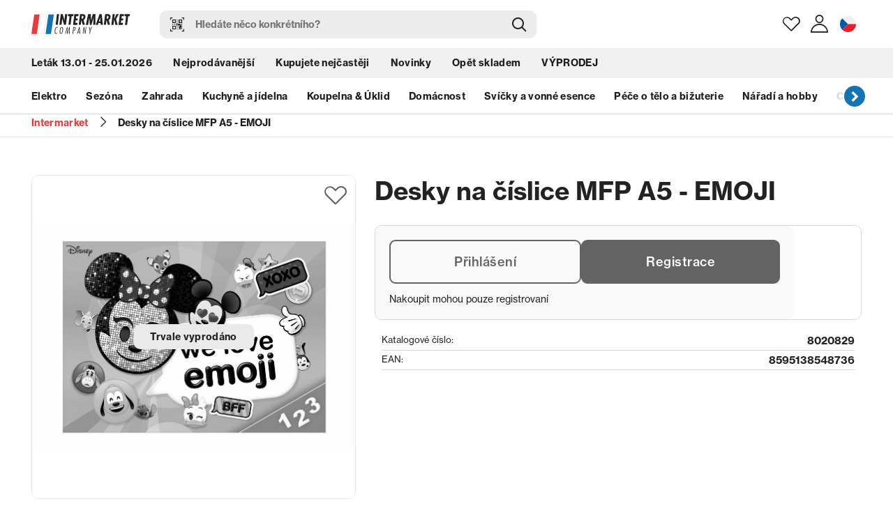

--- FILE ---
content_type: text/html; charset=utf-8
request_url: https://www.itmco.cz/cs/vyprodano/desky-na-cislice-mfp-a5-emoji
body_size: 13157
content:




<!DOCTYPE html>
<html>
<head>

    <meta charset="utf-8" />
    <meta name="viewport" content="width=device-width, initial-scale=1.0, viewport-fit=cover">
    <meta name="robots" content="index, follow" />

    <meta content="Desky na číslice MFP A5 - EMOJI" name="og:title" />
<meta content="/getmedia/246709d4-fb0e-46ee-a558-8d97f7e5914e/open-graph.jpg.aspx?width=1200&amp;height=630&amp;ext=.jpg" name="og:image" />

    <script>
        var dataLayer = window.dataLayer || [];
    </script>
    <title>Desky na č&#237;slice MFP A5 - EMOJI</title>

    <script>
        var webp = new Image(); webp.onerror = function () { document.getElementsByTagName('html')[0].classList.add('no-webp'); }; webp.onload = function () { document.getElementsByTagName('html')[0].classList.add('webp'); }; webp.src = '[data-uri]';
    </script>

    <!-- Google Tag Manager -->
<script>(function(w,d,s,l,i){w[l]=w[l]||[];w[l].push({'gtm.start':
new Date().getTime(),event:'gtm.js'});var f=d.getElementsByTagName(s)[0],
j=d.createElement(s),dl=l!='dataLayer'?'&l='+l:'';j.async=true;j.src=
'https://www.googletagmanager.com/gtm.js?id='+i+dl;f.parentNode.insertBefore(j,f);
})(window,document,'script','dataLayer','GTM-P6XR5H2');</script>
<!-- End Google Tag Manager -->

<script src="https://widget.cxgenie.ai/widget.js" data-aid="befa8097-057c-4f50-95c2-6fb2ebecd4cf" data-lang="vi"></script>


    <link href="/Intermarket/media/system/css/main?v=4KWFRTfwxkMIO_pCx8QKR8zQkz3-n8aQ742QfvjzK1c1" rel="stylesheet"/>


        <link rel="preconnect" href="https://use.typekit.net">
        <link rel="stylesheet" href="https://use.typekit.net/spq0gfj.css">

    <link rel="preload" href="/Intermarket/media/system/css/fonts/icomoon.woff2?rvmqe7" as="font" crossorigin="anonymous">
</head>
<body class=" CSCZ" data-locale="cs-CZ" data-culture="cs-CZ" data-culturePrefix="cs" data-user="65">
    <!-- Google Tag Manager (noscript) -->
<noscript><iframe src="https://www.googletagmanager.com/ns.html?id=GTM-P6XR5H2"
height="0" width="0" style="display:none;visibility:hidden"></iframe></noscript>
<!-- End Google Tag Manager (noscript) -->

    
    <div id="fb-root"></div>

    
    <div id="fb-customer-chat" class="fb-customerchat">
    </div>

    <script>
        var chatbox = document.getElementById('fb-customer-chat');
        chatbox.setAttribute("page_id", "1642076672772568");
        chatbox.setAttribute("attribution", "biz_inbox");
    </script>

    
    <script>
        window.fbAsyncInit = function () {
            FB.init(

                { xfbml: true, version: 'v13.0' }
            );
        };

        (function (d, s, id) { var js, fjs = d.getElementsByTagName(s)[0]; if (d.getElementById(id)) return; js = d.createElement(s); js.id = id; js.src = 'https://connect.facebook.net/cs_CZ/sdk/xfbml.customerchat.js'; fjs.parentNode.insertBefore(js, fjs); }
            (document, 'script', 'facebook-jssdk'));
    </script>

    

    




<header>
    <div class="header">
        <div class="pux-container">
            <div class="header-top" data-header-top>
                <div class="header-hamburger">
                    <div class="open-menu">
                        <span></span>
                    </div>
                </div>
                <div class="header-logo">
                    <a href="/cs">
                        <img src="/Intermarket/media/system/img/header-logo.svg" alt="Intermarket logo" class="header-logo-full">
                    </a>
                </div>
                <div class="header-search-wrapper">
                    <div class="header-search search-panel" data-search="quick-search" data-search-url="/cs-CZ/small-search">
                        <div class="header-search-input-container">
                            <button class="header-search-scan" data-search-qrcode></button>
                            <a class="header-search-btn search-panel-btn" href="/cs/advanced-search" data-search-submit></a>
                            <input type="search" class="search-panel-input" placeholder="Hled&#225;te něco konkr&#233;tn&#237;ho?" data-search-input />
                        </div>
                        <div class="header-search-results" data-search-results>
                            <div class="pux-container">
                                <div class="window-close"></div>
                                <div class="header-search-results-inner product-list">

                                </div>
                            </div>
                        </div>
                    </div>
                </div>
                <div class="header-tools">
                    <div class="header-search-trigger">
                        <a class="header-search-trigger-openner"></a>
                    </div>
                    <div class="header-favourite">
                        <a href="/cs/oblibene" class="header-tool-openner"></a>
                        
                        <div class="d-none">
                            <div id="favourite-window-inner">
<h3>Drogerie.Header.FavouriteProducts</h3>

<input type="hidden" id="favourite-skuids" value="[]">
    <strong>Intermarket.Favourite.HeaderEmpty</strong>

                            </div>
                        </div>
                    </div>

                    <div class="header-user">
                        <div class="header-user-sign-in header-user-item header-account " data-open="window-account">
                                <a class="header-tool-openner"></a>
                                <div class="header-window" id="window-account">
                                    <div class="header-window-close"></div>
                                    <div class="header-window-inner">
                                        
<div id="login-form-header">
    

<div class="login-form-container">
    <div class="login-form">
<form action="/cs/uzivatelsky-ucet/prihlaseni" data-ajaxvalidate="True" method="post"><input name="__RequestVerificationToken" type="hidden" value="ZKIBQM4nJDgj9wG9g8H7ytU785Z7ZAeI1lgUrFPp-CU7xab24XrxhZGLUWguCaW350pcV9zddhqHuuAHJXQs01uep377G3H7M7_4DY0nIcU1" /><input id="returnUrl" name="returnUrl" type="hidden" value="/cs/vyprodano/desky-na-cislice-mfp-a5-emoji" />            <div class="login-form-message error-label">
            </div>
            <div class="login-form-item login-name">
                <label class="required" for="Username">E-mail</label>
                <input class="login-form-item-input text-box single-line" data-val="true" data-val-maxlength="Pux.Login.Validation.MaxLenght" data-val-maxlength-max="100" data-val-required="Zadejte svůj e-mail" id="Username" name="Username" type="text" value="" />
                <span class="field-validation-valid error-label" data-valmsg-for="Username" data-valmsg-replace="true"></span>
            </div>
            <div class="login-form-item login-password">
                <label class="required" for="Password">Heslo</label>
                <input class="login-form-item-input text-box single-line password" data-val="true" data-val-maxlength="Pux.Login.Validation.MaxLenght" data-val-maxlength-max="100" id="Password" name="Password" type="password" />
                <span class="field-validation-valid error-label" data-valmsg-for="Password" data-valmsg-replace="true"></span>
            </div>
            <div class="login-form-options">
                <div class="login-form-option login-form-stay-signedin checkbox">
                    <input data-val="true" data-val-required="The Pux.Login.RememberMe field is required." id="stay-signed-header" name="StaySignedIn" type="checkbox" value="true" /><input name="StaySignedIn" type="hidden" value="false" />
                    <label for="stay-signed-header">Pux.Login.RememberMe</label>
                </div>
                <div class="login-form-option">
                    <a class="logon-password-retrieval-link" data-ajax="true" data-ajax-begin="pux.account.loginLoader(&#39;header&#39;)" data-ajax-complete="pux.account.retrievePassword(&#39;header&#39;)" data-ajax-mode="replace" data-ajax-update="#retrieve-password-container-header" href="/cs/uzivatelsky-ucet/zapomenute-heslo?usage=header">Zapomenut&#233; heslo?</a>
                </div>
            </div>
            <div class="login-form-btns">
                <input type="submit" value="Přihl&#225;sit se" class="btn btn-primary btn-login" />
                <hr />
                <a href="/cs/uzivatelsky-ucet/registrace" class="btn btn-default">Pux.Login.SignUp</a>
            </div>
</form>    </div>
    <div class="login-form-retrieve-password" id="retrieve-password-container-header"></div>
    <div class="login-social">
        <label>Přihl&#225;sit pomoc&#237;</label>
        
<form action="/RequestSignIn" method="post"><input name="__RequestVerificationToken" type="hidden" value="d9Wt5Dyr2CMm3_tgz_yoEioJWYgiSj7Y99r0JvC33-hpUDd7U5z24eB9LOV8GU6zgGGg2DyFUUHpGEkmap_UKkErcwF8-DKSqn0xSil8M0c1" />                <button type="submit" class="link-facebook btn btn-primary"
                        id="Facebook"
                        name="provider"
                        value="Facebook">
                    Facebook
                </button>
</form>

        
<form action="/RequestSignIn" method="post"><input name="__RequestVerificationToken" type="hidden" value="ujp0kM586sAp8YpbvuynZICf6v1evx16Dvsdp8HQCoWpVMQZ-ubt4WaJNaKgNfOCLHMilIM-G5KBCp9Iji27P4mYsi8rhxWw8jmMA53mPPI1" />                <button type="submit" class="link-google btn btn-primary"
                        id="Google"
                        name="provider"
                        value="Google">
                    Google
                </button>
</form>

    </div>
    <div class="text-center">
        <span><a href="/cs/uzivatelsky-ucet/registrace">Registrace</a></span> /
        <span><a href="/cs/uzivatelsky-ucet/aktivovat-ucet">Aktivovat &#250;čet</a></span>
    </div>
</div>
</div>

                                    </div>
                                </div>
                        </div>
                    </div>
                    <div class="header-language">
                        <a data-toggle="modal" data-target="#language-selector" class="language-current-item lang-item lang-cz"></a>
                    </div>
                </div>
            </div>
        </div>

        <nav class="header-menu">
            <div class="header-menu-inner">
                <div class="header-top-links" data-trigger-close-megamenu-window>
                    <div class="pux-container">


    <ul>
        <li>
                <a href="/cs/letak-13-01-25-01-2026" class="">Let&#225;k 13.01 - 25.01.2026</a>

        </li>
        <li>
                <a href="/cs/nejprodavanejsi" class="">Nejprod&#225;vanějš&#237;</a>

        </li>
        <li>
                <a href="/cs/kupujete-nejcasteji" class="">Kupujete nejčastěji</a>

        </li>
        <li>
                <a href="/cs/novinky" class="">Novinky</a>

        </li>
        <li>
                <a href="/cs/opet-skladem" class="">Opět skladem</a>

        </li>
        <li>
                <a href="/cs/vyprodej" class="">V&#221;PRODEJ</a>

        </li>
    </ul>

                    </div>
                </div>

                <div class="pux-container">
                    <div class="header-megamenu-links" data-megamenu-slider>


    <ul>
            <li data-megamenu-link="/Elektro" data-has-submenu>
                    <a href="/cs/elektro" class="">Elektro</a>
            </li>
            <li data-megamenu-link="/Sezona" data-has-submenu>
                    <a href="/cs/sezona" class="">Sez&#243;na</a>
            </li>
            <li data-megamenu-link="/Zahrada-1" data-has-submenu>
                    <a href="/cs/zahrada-1" class="">Zahrada</a>
            </li>
            <li data-megamenu-link="/Kuchyne-a-jidelna" data-has-submenu>
                    <a href="/cs/kuchyne-a-jidelna" class="">Kuchyně a j&#237;delna</a>
            </li>
            <li data-megamenu-link="/Koupelna-Uklid" data-has-submenu>
                    <a href="/cs/koupelna-uklid" class="">Koupelna &amp; &#218;klid</a>
            </li>
            <li data-megamenu-link="/Domacnost" data-has-submenu>
                    <a href="/cs/domacnost" class="">Dom&#225;cnost</a>
            </li>
            <li data-megamenu-link="/Svicky-a-vonne-esence" data-has-submenu>
                    <a href="/cs/svicky-a-vonne-esence" class="">Sv&#237;čky a vonn&#233; esence</a>
            </li>
            <li data-megamenu-link="/Pece-o-telo-a-bizuterie" data-has-submenu>
                    <a href="/cs/pece-o-telo-a-bizuterie" class="">P&#233;če o tělo a bižuterie</a>
            </li>
            <li data-megamenu-link="/Naradi-a-hobby" data-has-submenu>
                    <a href="/cs/naradi-a-hobby" class="">N&#225;řad&#237; a hobby</a>
            </li>
            <li data-megamenu-link="/Chovatelske-potreby-1" data-has-submenu>
                    <a href="/cs/chovatelske-potreby-1" class="">Chovatelsk&#233; potřeby</a>
            </li>
            <li data-megamenu-link="/Darkove-predmety-1" data-has-submenu>
                    <a href="/cs/darkove-predmety-1" class="">D&#225;rkov&#233; předměty</a>
            </li>
            <li data-megamenu-link="/Skolni-a-kancelarske-potreby-1" data-has-submenu>
                    <a href="/cs/skolni-a-kancelarske-potreby-1" class="">Školn&#237; a kancel&#225;řsk&#233; potřeby</a>
            </li>
            <li data-megamenu-link="/Hracky-1" data-has-submenu>
                    <a href="/cs/hracky-1" class="">Hračky</a>
            </li>
    </ul>

                    </div>
                </div>

                <div class="header-megamenu-wrapper" data-megamenu-windows-container>




                        <div class="submenu-wrapper" data-megamenu-window="/Elektro">
                            <ul>
                                        <li class="" >
                                            <a href="/cs/elektro/audio-video-a-foto">Audio, video a foto</a>
                                        </li>
                                        <li class="" >
                                            <a href="/cs/elektro/hdmi-kabely">HDMI kabely</a>
                                        </li>
                                        <li class="" >
                                            <a href="/cs/elektro/mobily-a-tablety">Mobily a tablety</a>
                                        </li>
                                        <li class="" >
                                            <a href="/cs/elektro/mysi">Myši</a>
                                        </li>
                                        <li class="" >
                                            <a href="/cs/elektro/na-obleceni-a-obuvi">Na oblečen&#237; a obuvi</a>
                                        </li>
                                        <li class="" >
                                            <a href="/cs/elektro/osvetleni">Osvětlen&#237;</a>
                                        </li>
                                        <li class="" >
                                            <a href="/cs/elektro/pro-auta">Pro auta</a>
                                        </li>
                                        <li class="" >
                                            <a href="/cs/elektro/sitove-kabely">S&#237;ťov&#233; kabely</a>
                                        </li>
                                        <li class="" >
                                            <a href="/cs/elektro/usb-hub">USB hub</a>
                                        </li>
                            </ul>
                        </div>
                        <div class="submenu-wrapper" data-megamenu-window="/Sezona">
                            <ul>
                                        <li class="" >
                                            <a href="/cs/sezona/halloween">Halloween</a>
                                        </li>
                                        <li class="" >
                                            <a href="/cs/sezona/kalendare">Kalend&#225;ře</a>
                                        </li>
                                        <li class="" >
                                            <a href="/cs/sezona/leto">L&#233;to</a>
                                        </li>
                                        <li class="" >
                                            <a href="/cs/sezona/mikulas">Mikul&#225;š</a>
                                        </li>
                                        <li class="" >
                                            <a href="/cs/sezona/podzim">Podzim</a>
                                        </li>
                                        <li class="" >
                                            <a href="/cs/sezona/vanoce">V&#225;noce</a>
                                        </li>
                                        <li class="" >
                                            <a href="/cs/sezona/velikonoce">Velikonoce</a>
                                        </li>
                                        <li class="" >
                                            <a href="/cs/sezona/zima">Zima</a>
                                        </li>
                            </ul>
                        </div>
                        <div class="submenu-wrapper" data-megamenu-window="/VYPRODEJ">
                            <ul>
                                        <li class="" >
                                            <a href="/cs/vyprodej/bizuterie">Bižuterie</a>
                                        </li>
                                        <li class="" >
                                            <a href="/cs/vyprodej/domacnost">Dom&#225;cnost</a>
                                        </li>
                                        <li class="" >
                                            <a href="/cs/vyprodej/hracky">Hračky</a>
                                        </li>
                                        <li class="" >
                                            <a href="/cs/vyprodej/kalendare">Kalend&#225;ře</a>
                                        </li>
                                        <li class="" >
                                            <a href="/cs/vyprodej/na-snih">Na sn&#237;h</a>
                                        </li>
                                        <li class="" >
                                            <a href="/cs/vyprodej/skolni-a-kancelarske-potreby">Školn&#237; a kancel&#225;řsk&#233; potřeby</a>
                                        </li>
                                        <li class="" >
                                            <a href="/cs/vyprodej/vanocni-zbozi">V&#225;noce</a>
                                        </li>
                                        <li class="" >
                                            <a href="/cs/vyprodej/velikonoce">Velikonoce</a>
                                        </li>
                                        <li class="" >
                                            <a href="/cs/vyprodej/vlasove-a-kosmeticke-pomucky">Vlasov&#233; a kosmetick&#233; pomůcky</a>
                                        </li>
                                        <li class="" >
                                            <a href="/cs/vyprodej/zahrada">Zahrada</a>
                                        </li>
                            </ul>
                        </div>
                        <div class="submenu-wrapper" data-megamenu-window="/Zahrada-1">
                            <ul>
                                        <li class="" >
                                            <a href="/cs/zahrada-1/dekoracni-predmety">Dekoračn&#237; předměty</a>
                                        </li>
                                        <li class="" >
                                            <a href="/cs/zahrada-1/kvetinace-a-truhliky">Květin&#225;če a truhl&#237;ky</a>
                                        </li>
                                        <li class="" >
                                            <a href="/cs/zahrada-1/substraty-a-hnojiva">Substr&#225;ty a hnojiva</a>
                                        </li>
                                        <li class="" >
                                            <a href="/cs/zahrada-1/zahradni-nacini">Zahradn&#237; n&#225;čin&#237;</a>
                                        </li>
                            </ul>
                        </div>
                        <div class="submenu-wrapper" data-megamenu-window="/Kuchyne-a-jidelna">
                            <ul>
                                        <li class="" >
                                            <a href="/cs/kuchyne-a-jidelna/ochrana-pred-horkem">Kuchyňsk&#253; textil</a>
                                        </li>
                                        <li class="" >
                                            <a href="/cs/kuchyne-a-jidelna/peceni">Pečen&#237;</a>
                                        </li>
                                        <li class="" >
                                            <a href="/cs/kuchyne-a-jidelna/priprava">Př&#237;prava</a>
                                        </li>
                                        <li class="" >
                                            <a href="/cs/kuchyne-a-jidelna/skladovani-a-baleni-potravin">Skladov&#225;n&#237; a balen&#237; potravin</a>
                                        </li>
                                        <li class="" >
                                            <a href="/cs/kuchyne-a-jidelna/stolovani">Stolov&#225;n&#237;</a>
                                        </li>
                                        <li class="" >
                                            <a href="/cs/kuchyne-a-jidelna/uklid-a-organizace-kuchyne">&#218;klid a organizace kuchyně</a>
                                        </li>
                                        <li class="" >
                                            <a href="/cs/kuchyne-a-jidelna/vareni">Vařen&#237;</a>
                                        </li>
                            </ul>
                        </div>
                        <div class="submenu-wrapper" data-megamenu-window="/Koupelna-Uklid">
                            <ul>
                                        <li class="" >
                                            <a href="/cs/koupelna-uklid/koupelna">Koupelna</a>
                                        </li>
                                        <li class="" >
                                            <a href="/cs/koupelna-uklid/toaleta">Toaleta</a>
                                        </li>
                                        <li class="" >
                                            <a href="/cs/koupelna-uklid/uklid">&#218;klid</a>
                                        </li>
                            </ul>
                        </div>
                        <div class="submenu-wrapper" data-megamenu-window="/Domacnost">
                            <ul>
                                        <li class="" >
                                            <a href="/cs/domacnost/doplnky-k-obuvi">Doplňky k obuvi</a>
                                        </li>
                                        <li class="" >
                                            <a href="/cs/domacnost/do-deste">Do deště</a>
                                        </li>
                                        <li class="" >
                                            <a href="/cs/domacnost/doplnky-k-tabakovym-vyrobkum">Doplňky k tab&#225;kov&#253;m v&#253;robkům</a>
                                        </li>
                                        <li class="" >
                                            <a href="/cs/domacnost/doplnky-k-telefonum">Doplňky k telefonům</a>
                                        </li>
                                        <li class="" >
                                            <a href="/cs/domacnost/doplnky-pro-auta">Doplňky pro auta</a>
                                        </li>
                                        <li class="" >
                                            <a href="/cs/domacnost/doplnky-pro-kola">Doplňky pro kola</a>
                                        </li>
                                        <li class="" >
                                            <a href="/cs/domacnost/drobna-elektronika-a-prislusenstvi">Drobn&#225; elektronika a př&#237;slušenstv&#237;</a>
                                        </li>
                                        <li class="" >
                                            <a href="/cs/domacnost/galanterie">Galanterie</a>
                                        </li>
                                        <li class="" >
                                            <a href="/cs/domacnost/interierove-doplnky">Interi&#233;rov&#233; doplňky</a>
                                        </li>
                                        <li class="" >
                                            <a href="/cs/domacnost/na-pradlo">Na pr&#225;dlo</a>
                                        </li>
                                        <li class="" >
                                            <a href="/cs/domacnost/organizace-domacnosti">Organizace dom&#225;cnosti</a>
                                        </li>
                                        <li class="" >
                                            <a href="/cs/domacnost/plyn-benzin-a-zapalovace">Plyn, benz&#237;n a zapalovače</a>
                                        </li>
                                        <li class="" >
                                            <a href="/cs/domacnost/proti-hmyzu-a-skudcum">Proti hmyzu a škůdcům</a>
                                        </li>
                                        <li class="" >
                                            <a href="/cs/domacnost/reflexni-predmety">Reflexn&#237; předměty</a>
                                        </li>
                                        <li class="" >
                                            <a href="/cs/domacnost/tasky-a-penezenky">Tašky a peněženky</a>
                                        </li>
                                        <li class="" >
                                            <a href="/cs/domacnost/teplomery">Teploměry</a>
                                        </li>
                                        <li class="" >
                                            <a href="/cs/domacnost/vse-pro-oslavy">Vše pro oslavy</a>
                                        </li>
                                        <li class="" >
                                            <a href="/cs/domacnost/zamky">Z&#225;mky</a>
                                        </li>
                                        <li class="" >
                                            <a href="/cs/domacnost/zvlhcovace">Zvlhčovače</a>
                                        </li>
                            </ul>
                        </div>
                        <div class="submenu-wrapper" data-megamenu-window="/Svicky-a-vonne-esence">
                            <ul>
                                        <li class="" >
                                            <a href="/cs/svicky-a-vonne-esence/aroma-lampy-vonne-oleje-a-vosky">Aroma lampy, vonn&#233; oleje a vosky</a>
                                        </li>
                                        <li class="" >
                                            <a href="/cs/svicky-a-vonne-esence/aromadifuzer">Aromadifuz&#233;r</a>
                                        </li>
                                        <li class="" >
                                            <a href="/cs/svicky-a-vonne-esence/svicny-a-stojany-na-svicky">Sv&#237;cny a stojany na sv&#237;čky</a>
                                        </li>
                                        <li class="" >
                                            <a href="/cs/svicky-a-vonne-esence/svicky-cajove">Sv&#237;čky čajov&#233;</a>
                                        </li>
                                        <li class="" >
                                            <a href="/cs/svicky-a-vonne-esence/svicky-dekorativni">Sv&#237;čky dekorativn&#237;</a>
                                        </li>
                                        <li class="" >
                                            <a href="/cs/svicky-a-vonne-esence/svicky-hrbitovni">Sv&#237;čky hřbitovn&#237;</a>
                                        </li>
                                        <li class="" >
                                            <a href="/cs/svicky-a-vonne-esence/svicky-na-baterky">Sv&#237;čky na baterky</a>
                                        </li>
                                        <li class="" >
                                            <a href="/cs/svicky-a-vonne-esence/svicky-narozeninove">Sv&#237;čky narozeninov&#233;</a>
                                        </li>
                                        <li class="" >
                                            <a href="/cs/svicky-a-vonne-esence/svicky-vanocni">Sv&#237;čky v&#225;nočn&#237;</a>
                                        </li>
                                        <li class="" >
                                            <a href="/cs/svicky-a-vonne-esence/svicky-ve-skle">Sv&#237;čky ve skle</a>
                                        </li>
                                        <li class="" >
                                            <a href="/cs/svicky-a-vonne-esence/vonne-sacky">Vonn&#233; s&#225;čky</a>
                                        </li>
                                        <li class="" >
                                            <a href="/cs/svicky-a-vonne-esence/vonne-tycinky">Vonn&#233; tyčinky</a>
                                        </li>
                            </ul>
                        </div>
                        <div class="submenu-wrapper" data-megamenu-window="/Pece-o-telo-a-bizuterie">
                            <ul>
                                        <li class="" >
                                            <a href="/cs/pece-o-telo-a-bizuterie/antigenni-testy">Antigenn&#237; testy</a>
                                        </li>
                                        <li class="" >
                                            <a href="/cs/pece-o-telo-a-bizuterie/bandaze-stahovaci-pasy">Band&#225;že, stahovac&#237; p&#225;sy</a>
                                        </li>
                                        <li class="" >
                                            <a href="/cs/pece-o-telo-a-bizuterie/bizuterie">Bižuterie</a>
                                        </li>
                                        <li class="" >
                                            <a href="/cs/pece-o-telo-a-bizuterie/dekorativni-kosmetika">Dekorativn&#237; kosmetika</a>
                                        </li>
                                        <li class="" >
                                            <a href="/cs/pece-o-telo-a-bizuterie/dezinfekce">Dezinfekce</a>
                                        </li>
                                        <li class="" >
                                            <a href="/cs/pece-o-telo-a-bizuterie/chirurgicke-rukavice">Chirurgick&#233; rukavice</a>
                                        </li>
                                        <li class="" >
                                            <a href="/cs/pece-o-telo-a-bizuterie/kosmeticke-pomucky">Kosmetick&#233; pomůcky</a>
                                        </li>
                                        <li class="" >
                                            <a href="/cs/pece-o-telo-a-bizuterie/masti-gely-bylinne-roztoky">Masti, gely, bylinn&#233; roztoky</a>
                                        </li>
                                        <li class="" >
                                            <a href="/cs/pece-o-telo-a-bizuterie/naplasti">N&#225;plasti</a>
                                        </li>
                                        <li class="" >
                                            <a href="/cs/pece-o-telo-a-bizuterie/organizace-kosmetiky-a-sperku">Organizace kosmetiky a šperků</a>
                                        </li>
                                        <li class="" >
                                            <a href="/cs/pece-o-telo-a-bizuterie/organizace-leku">Organizace l&#233;ků</a>
                                        </li>
                                        <li class="" >
                                            <a href="/cs/pece-o-telo-a-bizuterie/osobni-hygiena">Osobn&#237; hygiena</a>
                                        </li>
                                        <li class="" >
                                            <a href="/cs/pece-o-telo-a-bizuterie/osobni-vahy">Osobn&#237; v&#225;hy</a>
                                        </li>
                                        <li class="" >
                                            <a href="/cs/pece-o-telo-a-bizuterie/ostatni-pece-o-telo">Ostatn&#237; p&#233;če o tělo</a>
                                        </li>
                                        <li class="" >
                                            <a href="/cs/pece-o-telo-a-bizuterie/respirator">Respir&#225;tor</a>
                                        </li>
                                        <li class="" >
                                            <a href="/cs/pece-o-telo-a-bizuterie/vlasove-doplnky">Vlasov&#233; doplňky</a>
                                        </li>
                            </ul>
                        </div>
                        <div class="submenu-wrapper" data-megamenu-window="/Naradi-a-hobby">
                            <ul>
                                        <li class="" >
                                            <a href="/cs/naradi-a-hobby/hobby">Hobby</a>
                                        </li>
                                        <li class="" >
                                            <a href="/cs/naradi-a-hobby/naradi">N&#225;řad&#237;</a>
                                        </li>
                                        <li class="" >
                                            <a href="/cs/naradi-a-hobby/organizace-dilny">Organizace d&#237;lny</a>
                                        </li>
                            </ul>
                        </div>
                        <div class="submenu-wrapper" data-megamenu-window="/Chovatelske-potreby-1">
                            <ul>
                                        <li class="" >
                                            <a href="/cs/chovatelske-potreby-1/hracky-pro-zviratka">Hračky pro mazl&#237;čky</a>
                                        </li>
                                        <li class="" >
                                            <a href="/cs/chovatelske-potreby-1/misky-pro-zviratka">Misky pro mazl&#237;čky</a>
                                        </li>
                                        <li class="" >
                                            <a href="/cs/chovatelske-potreby-1/nahubky">N&#225;hubky</a>
                                        </li>
                                        <li class="" >
                                            <a href="/cs/chovatelske-potreby-1/oblecky-pro-zviratka">Oblečky pro mazl&#237;čky</a>
                                        </li>
                                        <li class="" >
                                            <a href="/cs/chovatelske-potreby-1/ostatni">P&#233;če a doplňkov&#233; zbož&#237;</a>
                                        </li>
                                        <li class="" >
                                            <a href="/cs/chovatelske-potreby-1/voditka-a-obojky">Vod&#237;tka a obojky</a>
                                        </li>
                            </ul>
                        </div>
                        <div class="submenu-wrapper" data-megamenu-window="/Darkove-predmety-1">
                            <ul>
                                        <li class="" >
                                            <a href="/cs/darkove-predmety-1/balici-papiry-a-celofan">Bal&#237;c&#237; pap&#237;ry a celof&#225;n</a>
                                        </li>
                                        <li class="" >
                                            <a href="/cs/darkove-predmety-1/darkove-krabicky">D&#225;rkov&#233; krabičky</a>
                                        </li>
                                        <li class="" >
                                            <a href="/cs/darkove-predmety-1/darkove-stuhy">D&#225;rkov&#233; stuhy a mašle</a>
                                        </li>
                                        <li class="" >
                                            <a href="/cs/darkove-predmety-1/darkove-tasky">D&#225;rkov&#233; tašky</a>
                                        </li>
                                        <li class="" >
                                            <a href="/cs/darkove-predmety-1/darkove-tasky-na-alkohol">D&#225;rkov&#233; tašky na l&#225;hve</a>
                                        </li>
                                        <li class="" >
                                            <a href="/cs/darkove-predmety-1/prani-pohledy-a-obalky">Př&#225;n&#237;, pohledy a ob&#225;lky</a>
                                        </li>
                            </ul>
                        </div>
                        <div class="submenu-wrapper" data-megamenu-window="/Skolni-a-kancelarske-potreby-1">
                            <ul>
                                        <li class="" >
                                            <a href="/cs/skolni-a-kancelarske-potreby-1/aktovky-a-prislusenstvi">Aktovky a př&#237;slušenstv&#237;</a>
                                        </li>
                                        <li class="" >
                                            <a href="/cs/skolni-a-kancelarske-potreby-1/blocky-a-zalozky">Bločky a z&#225;ložky</a>
                                        </li>
                                        <li class="" >
                                            <a href="/cs/skolni-a-kancelarske-potreby-1/cteci-bryle-a-pouzdra">Čtec&#237; br&#253;le a pouzdra</a>
                                        </li>
                                        <li class="" >
                                            <a href="/cs/skolni-a-kancelarske-potreby-1/derovacky-a-sesivacky">Děrovačky a seš&#237;vačky</a>
                                        </li>
                                        <li class="" >
                                            <a href="/cs/skolni-a-kancelarske-potreby-1/desky-a-obaly-na-sesity">Desky a obaly na sešity</a>
                                        </li>
                                        <li class="" >
                                            <a href="/cs/skolni-a-kancelarske-potreby-1/kufriky">Kufř&#237;ky</a>
                                        </li>
                                        <li class="" >
                                            <a href="/cs/skolni-a-kancelarske-potreby-1/drobne-kancelarske-potreby">Drobn&#233; kancel&#225;řsk&#233; potřeby</a>
                                        </li>
                                        <li class="" >
                                            <a href="/cs/skolni-a-kancelarske-potreby-1/etiketovaci-kleste-stitky-termokotouce">Etiketovac&#237; kleště, št&#237;tky, termokotouče</a>
                                        </li>
                                        <li class="" >
                                            <a href="/cs/skolni-a-kancelarske-potreby-1/fixy-a-zvyraznovace">Fixy a zv&#253;razňovače</a>
                                        </li>
                                        <li class="" >
                                            <a href="/cs/skolni-a-kancelarske-potreby-1/kalkulacky">Kalkulačky</a>
                                        </li>
                                        <li class="" >
                                            <a href="/cs/skolni-a-kancelarske-potreby-1/kridy">Kř&#237;dy</a>
                                        </li>
                                        <li class="" >
                                            <a href="/cs/skolni-a-kancelarske-potreby-1/lepidla-a-lepici-pasky">Lepidla a lep&#237;c&#237; p&#225;sky</a>
                                        </li>
                                        <li class="" >
                                            <a href="/cs/skolni-a-kancelarske-potreby-1/lupy">Lupy</a>
                                        </li>
                                        <li class="" >
                                            <a href="/cs/skolni-a-kancelarske-potreby-1/mazaci-a-korekcni-pomucky">Mazac&#237; a korekčn&#237; pomůcky</a>
                                        </li>
                                        <li class="" >
                                            <a href="/cs/skolni-a-kancelarske-potreby-1/nuzky-a-orezavatka">Nůžky a ořez&#225;v&#225;tka</a>
                                        </li>
                                        <li class="" >
                                            <a href="/cs/skolni-a-kancelarske-potreby-1/omalovanky">Omalov&#225;nky</a>
                                        </li>
                                        <li class="" >
                                            <a href="/cs/skolni-a-kancelarske-potreby-1/papirovy-program">Pap&#237;rov&#253; program</a>
                                        </li>
                                        <li class="" >
                                            <a href="/cs/skolni-a-kancelarske-potreby-1/pastelky-voskovky-tuzky">Pastelky, voskovky, tužky</a>
                                        </li>
                                        <li class="" >
                                            <a href="/cs/skolni-a-kancelarske-potreby-1/penaly-a-stojany">Pen&#225;ly a stojany</a>
                                        </li>
                                        <li class="" >
                                            <a href="/cs/skolni-a-kancelarske-potreby-1/pouzdra-folie-poradace">Pouzdra, folie, pořadače</a>
                                        </li>
                                        <li class="" >
                                            <a href="/cs/skolni-a-kancelarske-potreby-1/pravitka-a-kruzitka">Prav&#237;tka a kruž&#237;tka</a>
                                        </li>
                                        <li class="" >
                                            <a href="/cs/skolni-a-kancelarske-potreby-1/propisky-a-popisovace">Propisky a popisovače</a>
                                        </li>
                                        <li class="" >
                                            <a href="/cs/skolni-a-kancelarske-potreby-1/prani-pohledy-a-obalky">Př&#225;n&#237;, pohledy a ob&#225;lky</a>
                                        </li>
                                        <li class="" >
                                            <a href="/cs/skolni-a-kancelarske-potreby-1/tvoreni">Tvořen&#237;</a>
                                        </li>
                                        <li class="" >
                                            <a href="/cs/skolni-a-kancelarske-potreby-1/ucebni-pomucky">Učebn&#237; pomůcky</a>
                                        </li>
                                        <li class="" >
                                            <a href="/cs/skolni-a-kancelarske-potreby-1/vodovky-tempery-stetce">Vodovky, tempery a př&#237;slušenstv&#237;</a>
                                        </li>
                            </ul>
                        </div>
                        <div class="submenu-wrapper" data-megamenu-window="/Hracky-1">
                            <ul>
                                        <li class="" >
                                            <a href="/cs/hracky-1/antistressove-pomucky">Antistresov&#233; hračky</a>
                                        </li>
                                        <li class="" >
                                            <a href="/cs/hracky-1/bublifuky">Bublifuky</a>
                                        </li>
                                        <li class="" >
                                            <a href="/cs/hracky-1/detske-dekorace">Dětsk&#233; dekorace</a>
                                        </li>
                                        <li class="" >
                                            <a href="/cs/hracky-1/dopravni-prostredky">Dopravn&#237; prostředky</a>
                                        </li>
                                        <li class="" >
                                            <a href="/cs/hracky-1/letajici-draci">Draci l&#233;tac&#237;</a>
                                        </li>
                                        <li class="" >
                                            <a href="/cs/hracky-1/pro-nejmensi">Hračky pro nejmenš&#237;</a>
                                        </li>
                                        <li class="" >
                                            <a href="/cs/hracky-1/spolecenske-a-edukacni">Hry</a>
                                        </li>
                                        <li class="" >
                                            <a href="/cs/hracky-1/hudebni-nastroje">Hudebn&#237; n&#225;stroje</a>
                                        </li>
                                        <li class="" >
                                            <a href="/cs/hracky-1/karty-a-hraci-kostky">Karty a hrac&#237; kostky</a>
                                        </li>
                                        <li class="" >
                                            <a href="/cs/hracky-1/kuchynky-sady-nadobi">Kuchyňky, sady n&#225;dob&#237;</a>
                                        </li>
                                        <li class="" >
                                            <a href="/cs/hracky-1/mice-a-balony">M&#237;če a bal&#243;ny</a>
                                        </li>
                                        <li class="" >
                                            <a href="/cs/hracky-1/na-piskoviste">Na p&#237;skoviště</a>
                                        </li>
                                        <li class="" >
                                            <a href="/cs/hracky-1/nafukovaci-balonky-a-prislusenstvi">Nafukovac&#237; bal&#243;nky a př&#237;slušenstv&#237;</a>
                                        </li>
                                        <li class="" >
                                            <a href="/cs/hracky-1/panenky">Panenky a př&#237;slušenstv&#237;</a>
                                        </li>
                                        <li class="" >
                                            <a href="/cs/hracky-1/pistole-mece-luky">Pistole, meče, luky</a>
                                        </li>
                                        <li class="" >
                                            <a href="/cs/hracky-1/kasicky">Pokladničky</a>
                                        </li>
                                        <li class="" >
                                            <a href="/cs/hracky-1/prislusenstvi">Př&#237;slušenstv&#237;</a>
                                        </li>
                                        <li class="" >
                                            <a href="/cs/hracky-1/sady-dle-povolani">Profese a n&#225;řad&#237;</a>
                                        </li>
                                        <li class="" >
                                            <a href="/cs/hracky-1/skladacky-a-puzzle">Roboti a figurky</a>
                                        </li>
                                        <li class="" >
                                            <a href="/cs/hracky-1/sport">Sport</a>
                                        </li>
                                        <li class="" >
                                            <a href="/cs/hracky-1/stavebnice">Stavebnice, skl&#225;dačky a puzzle</a>
                                        </li>
                                        <li class="" >
                                            <a href="/cs/hracky-1/sperky-a-kosmetika-1">Šperky a kosmetika</a>
                                        </li>
                                        <li class="" >
                                            <a href="/cs/hracky-1/tvoreni">Tvořivost</a>
                                        </li>
                                        <li class="" >
                                            <a href="/cs/hracky-1/vodni-pistole">Vodn&#237; pistole a vše k vodě</a>
                                        </li>
                                        <li class="" >
                                            <a href="/cs/hracky-1/zviratka">Zv&#237;ř&#225;tka</a>
                                        </li>
                            </ul>
                        </div>


                </div>
            </div>

            <div class="header-tools" data-header-tools>
                <div class="header-favourite">
                    <a href="/cs/oblibene" class="header-tool-openner"></a>
                </div>
                <div class="header-language">
                    <a data-toggle="modal" data-target="#language-selector" class="language-current-item lang-item lang-cz"></a>
                </div>
            </div>
        </nav>
    </div>
</header>
<div class="header-overlay" data-header-overlay></div>


<div class="header-spacing"></div>

<div class="modal fade language-selector-modal" id="language-selector" tabindex="-1" role="dialog" aria-hidden="true">
    <div class="modal-dialog modal-md">
        <div class="modal-content">
            <span class="close" data-dismiss="modal"></span>
            <h3>Zvolte jazyk</h3>
            <ul class="country-selector">
            <li class="country-selector-item">
                <a href="https://www.itmco.cz/cs/vyprodano/desky-na-cislice-mfp-a5-emoji?sc=1" class="country-selector-item-link lang-cz ">
                    Česky
                    <img src="/Intermarket/media/system/img/flags/cz.svg" alt="Česky" />
                </a>
            </li>
            <li class="country-selector-item">
                <a href="https://www.itmco.cz/vi/vyprodano/desky-na-cislice-mfp-a5-emoji?sc=1" class="country-selector-item-link lang-vn ">
                    Ti&#234;́ng Vi&#234;̣t
                    <img src="/Intermarket/media/system/img/flags/vn.svg" alt="Ti&#234;́ng Vi&#234;̣t" />
                </a>
            </li>
</ul>
        </div>
    </div>
</div>


<div class="modal fade qr-modal" id="qr-modal" tabindex="-1" role="dialog" aria-hidden="true">
    <div class="modal-dialog">
        <div class="modal-content">
            <span class="close" data-dismiss="modal"></span>
            <div id="qr-reader" data-error="Povolte pros&#237;m př&#237;stup k fotoapar&#225;tu"></div>
            <div data-scan-qr="no-results" class="error-message d-none">Intermarket.Search.NoResults</div>
            <button data-scan-qr="btn" class="btn btn-primary small-buton">Sn&#237;mač č&#225;rov&#253;ch k&#243;dů</button>
            <img style="display: none" id="image" />
        </div>
    </div>
</div>


    <!-- Main Content -->

    <main>
        


<script type="text/javascript">dataLayer.push({"event":"fireRemarketingTag","google_tag_params":{"ecomm_prodid":["7eace3a7-3b6a-49c2-a42b-0202c44dd97e"],"ecomm_pagetype":"product"}});</script>
<script>    dataLayer = window.dataLayer || [];    dataLayer.push({"event":"view_item","ecommerce":{"currency":"CZK","items":[{"item_name":"Desky na číslice MFP A5 - EMOJI","item_id":"7eace3a7-3b6a-49c2-a42b-0202c44dd97e","price":"58.00","quantity":"1"}]}});</script>

    <div class="breadcrumbs">
        <div class="pux-container">
            <div class="breadcrumbs-inner">
                    <div class="breadcrumbs-item">
                        <a href="/cs">Intermarket</a>
                    </div>
                    <span class="breadcrumbs-separator"></span>
                <div class="breadcrumbs-item breadcrumbs-item-last">
                    <span>Desky na číslice MFP A5 - EMOJI</span>
                </div>
            </div>
        </div>
    </div>


<div class="pux-container">
    <div class="product-detail" data-product-id="38344">
        <div class="product-detail-title page-title product-sold-out">
            
            <h1 class="h2">Desky na č&#237;slice MFP A5 - EMOJI</h1>
        </div>
        <div class="product-detail-image product-sold-out">
            <div class="product-detail-image-inner">
                <div class="product-labels">
                                                        </div>
                <a href="/getmedia/46fdbb61-13d1-4855-8ac3-6e4740f60ff5/8595138548736.jpg" data-fancybox="gallery" class="product-detail-description-picture">
                    <img src="/getmedia/46fdbb61-13d1-4855-8ac3-6e4740f60ff5/8595138548736.jpg" alt="Desky na č&#237;slice MFP A5 - EMOJI" />
                        <div class="permanently-sold-out-message">
                            <span>
                                Trvale vyprod&#225;no
                            </span>
                        </div>
                </a>
                <div class="btn-favourite document-tagger  " data-alias-path="/Vyprodano/Desky-na-cislice-MFP-A5-EMOJI">
                    <span class="btn-favourite-liked" title="Počet lid&#237;, kter&#253;m se tento produkt l&#237;b&#237;.">0</span>
                </div>
            </div>
        </div>


        <div class="product-detail-info product-sold-out">
            <div class="product-detail-info-layout type-register">
                <div class="product-detail-info-layout-left">
                    <div class="product-detail-info-ecommerce">
                            <div class="register-for-shopping">
                                <div class="register-for-shopping-buttons">
                                    <div class="register-for-shopping-button">
                                        <a class="btn btn-primary-outlined btn-login" href="/cs/uzivatelsky-ucet/prihlaseni">Přihl&#225;šen&#237;</a>
                                    </div>
                                    <div class="register-for-shopping-button">
                                        <a class="btn btn-primary" href="/cs/uzivatelsky-ucet/registrace">Registrace</a>
                                    </div>
                                </div>
                                <div class="register-for-shopping-title">Nakoupit mohou pouze registrovan&#237;</div>
                            </div>
                    </div>
                </div>

                <div class="product-detail-info-layout-right">
                    <div class="product-params-column">
                            <div class="product-params-item">
                                <div class="product-params-item-name">Katalogov&#233; č&#237;slo:</div>
                                <div class="product-params-item-value">8020829</div>
                            </div>
                                                    <div class="product-params-item">
                                <div class="product-params-item-name">EAN:</div>
                                <div class="product-params-item-value">8595138548736</div>
                            </div>
                                                                                                                    </div>
                </div>
            </div>
        </div>
        <div class="product-detail-bottom">
            
        </div>
    </div>

</div>

    </main>


    <!-- End of Main Content -->


<div class="newsletter">
    <div class="pux-container" id="newsletter-form">
        <div class="newsletter-inner">
            <div class="newsletter-text">
                <h3>Odeb&#237;rejte novinky do emailu</h3>
            </div>
            
<form action="/newsletter/subscribe" data-ajax="true" data-ajax-method="POST" data-ajax-mode="replace" data-ajax-success="newsletterReload" data-ajax-update="#newsletter-form" id="form0" method="post"><input name="__RequestVerificationToken" type="hidden" value="rR_-9280rTp9nJBVAZjAIQhnnUlh-XQbz4-VqASr8xpJWZMEM0QuUdZZ8c8YAgF7-6f6knjke26pNQv2H7_nc4wpIQ9X-baOaTpdR34ydeE1" />                <div class="newsletter-subscription-form">
                    <div class="newsletter-subscription-input">
                        <input class="text-box single-line" data-val="true" data-val-email="Zadejte platný e-mail" data-val-required="Pole je povinné" id="NewsletterEmail" name="NewsletterEmail" placeholder="Váš email" type="email" value="" />
                        <span class="field-validation-valid" data-valmsg-for="NewsletterEmail" data-valmsg-replace="true"></span>
                    </div>
                    <div class="newsletter-subscription-form-checkbox checkbox">
                        <input data-val="true" data-val-required="Pole je povinné" id="Agreement" name="Agreement" type="checkbox" value="true" /><input name="Agreement" type="hidden" value="false" />
                        <label class="checkbox-label" for="Agreement">Souhlas&#237;m s <a href="https://www.itmco.cz/cs/ochrana-osobnich-udaju">Pravidly pro ochranu osobn&#237;ch &#250;dajů</a></label>
                        <span class="field-validation-valid" data-valmsg-for="Agreement" data-valmsg-replace="true"></span>
                    </div>
                    <div class="newsletter-subscription-submit">
                        <button class="FormButton btn btn-primary btn-submit">Přihl&#225;sit k odběru</button>
                    </div>
                </div>
</form>        </div>
    </div>
</div>

<script>
    newsletterReload = function (data) {
        $.validator.unobtrusive.parse(data);
    };
</script>
    
    <div class="section-container white-box" >
    
<footer>
    <div class="footer">
        <div class="pux-container">
            <div class="footer-inner">
                <div class="footer-item">
                    <strong>Intermarket Company s.r.o.</strong>
<ul>
	<li>Libušská 319/126 Praha</li>
	<li><a class="contact-insert-email" href="mailto:eshop%at%itmco.cz">eshop%at%itmco.cz</a></li>
	<li><a class="contact-insert-phone" href="tel:+420778461810">+420&nbsp;778 461 810</a></li>
</ul>

                    <div class="section-container white-box" >
    
        <ul>
                <li>
                    <a href="https://facebook.com/Intermarketcom" target="_blank" class="social-ico facebook">
                       facebook.com/Intermarketcom
                    </a>
                </li>
        </ul>
    
    
    
</div>
                </div>
                <div class="footer-item">
                    <strong>Informace</strong>
<ul>
	<li><a href="https://www.itmco.cz/cs/doprava-a-platba">Doprava a platba</a></li>
	<li><a href="https://www.itmco.cz/cs/obchodni-podminky">Obchodní podmínky</a></li>
	<li><a href="https://www.itmco.cz/cs/gdpr">Ochrana osobních údajů</a></li>
	<li><a href="https://www.itmco.cz/cs/reklamace">Reklamační řád</a></li>
	<li><a href="https://www.itmco.cz/cs/casto-kladene-otazky">Časté dotazy</a></li>
</ul>

                </div>
                <div class="footer-item">
                    <strong>Rychlé odkazy</strong>
<ul>
	<li><a href="http://www.itmco.cz/cs/uzivatelsky-ucet/prihlaseni">Přihlášení</a></li>
	<li><a href="http://www.itmco.cz/cs/uzivatelsky-ucet/registrace">Registrovat</a></li>
	<li><a data-node-path="/" href="/">Všechny kategorie</a></li>
	<li><a href="/cs/kariera">Kariéra</a></li>
	<li><a href="/cs/o-nas">O nás</a></li>
</ul>

                </div>
                <div class="footer-item">
                    <strong>Možnosti platby kartou</strong>
<div class="content-image">
<ul>
	<li><img alt="platební karta mastercard" class="" data-img="/Intermarket/media/static-media/774dc4a1-a127-4544-b524-f1ae02ad5224@w200.png" data-lazy-type="img" data-webp="/Intermarket/media/static-media/774dc4a1-a127-4544-b524-f1ae02ad5224@w200.webp" width="40">&nbsp;Mastercard</li>
	<li class="content-image"><img alt="platební karta visa" class="" data-img="/Intermarket/media/static-media/b894507f-957e-4017-bdcd-1dc616c630f6@w1920.png" data-lazy-type="img" data-webp="/Intermarket/media/static-media/b894507f-957e-4017-bdcd-1dc616c630f6@w1920.webp" width="40">&nbsp;Visa</li>
</ul>
</div>

                </div>
            </div>
        </div>
    </div>
    <div class="copyright">
        <div class="pux-container">
            <div class="copyright-inner">
                <div class="copyright-left">
                    © 2020 Všechna práva vyhrazena
                </div>
                <div class="copyright-right">
                    
                </div>
            </div>
        </div>
    </div>
</footer>    
    
    
</div>



    <script type="application/ld+json">{
  "@context": "http://schema.org",
  "@type": "Organization",
  "name": "INTERMARKET Company s.r.o.",
  "url": "itmco.cz",
  "logo": {
    "@context": "http://schema.org",
    "@type": "ImageObject",
    "url": ""
  },
  "email": "info@itmco.cz",
  "faxNumber": "",
  "telephone": "+420 608 611 810",
  "sameAs": []
}</script>


    <div class="modal fade" id="product-preview-modal" tabindex="-1" role="dialog" aria-hidden="true">
        <div class="modal-dialog" role="document">
            <div class="modal-content">
                <div class="close" data-dismiss="modal" aria-label="Close"></div>
                <div class="modal-body">
                </div>
            </div>
        </div>
    </div>


<div data-tour="/Tour/EndTour" 
     data-tour-prev-button-text="Zp&#225;tky" 
     data-tour-next-button-text="D&#225;le" 
     data-tour-done-button-text="Hotovo" 
     data-tour-of-label-text="z"
     data-tour-bullets-title-text="V&#253;běr kroku"
     data-tour-really-exit-text="Chcete opravdu ukončit uk&#225;zku webu?">
    <script>
    var toursDefinition = [];
    </script>
</div>




    

    <script src="/Intermarket/media/system/js/main?v=ZJOfBgZItz59h2Y_8HuFKd0ChbA5HYrkYKQWrTtXi2Y1"></script>


<script src="/kentico/bundles/forms/scripts?v=VR8rAL9MB3xHjN8_JcQaIR0JMwkUZusKk6Jga6DnaEM1"></script>


    

    


    
</body>
</html>

--- FILE ---
content_type: application/javascript
request_url: https://www.itmco.cz/Intermarket/media/system/js/require/messcards.js
body_size: 704
content:
function MessCard(e){this.timer,this.showTime=e.showTime,this.message=e.message,this.allowClose=e.allowClose,this.animation=e.animation,this.animationClose=e.animationClose,this.addClassName=e.addClassName,this.messageCard,this.close,this.init=function(){this.createCard(),this.setTimer()},this.createCard=function(){this.messageCard=document.createElement("div"),this.messageCard.className="mess-cards-item",this.addClassName&&this.messageCard.classList.add(this.addClassName),this.allowClose&&this.createClose(),this.messageCard.appendChild(this.message),this.animation&&"number"==typeof this.animation&&setTimeout(function(){this.messageCard.classList.add("animation-start")}.bind(this),60)},this.createClose=function(){this.close=document.createElement("span"),this.close.className="mess-cards-item-close",this.close.addEventListener("click",function(){this.remove()}.bind(this)),this.messageCard.appendChild(this.close)},this.remove=function(){this.messageCard&&this.messageCard.parentNode&&this.messageCard.parentNode.removeChild(this.messageCard)},this.setTimer=function(){this.timer=setTimeout(function(){this.remove()}.bind(this),this.showTime),this.animation&&"number"==typeof this.animation&&setTimeout(function(){this.messageCard.classList.remove("animation-start")}.bind(this),this.showTime-this.animationClose)},this.init()}function MessCards(e){e=e||{},this.options={showTime:e.showTime||5e3,allowClose:e.allowClose||!0,animation:e.animation||300,animationClose:e.animationClose||100,element:e.element},this.element,this.container,this.init()}MessCards.prototype.init=function(){if("string"==typeof this.options.element)this.element=document.querySelector(this.options.element);else{if(!(this.options.element instanceof Element||this.options.element instanceof HTMLDocument))throw new Error("Element is not valid");this.element=this.options.element}this.createContainer()},MessCards.prototype.createContainer=function(){this.container=document.createElement("div"),this.container.className="mess-cards",this.element.appendChild(this.container)},MessCards.prototype.addMessage=function(e,s){var t;if("string"==typeof e)(t=document.createElement("div")).innerHTML=e;else{if(!(e instanceof Element||e instanceof HTMLDocument))throw new Error("Message is not string or HTML element");t=message}var i=new MessCard({showTime:this.options.showTime,message:t,allowClose:this.options.allowClose,animation:this.options.animation,animationClose:this.options.animationClose,addClassName:s});this.container.insertAdjacentElement("afterbegin",i.messageCard)};

--- FILE ---
content_type: application/javascript
request_url: https://www.itmco.cz/Intermarket/media/system/js/require/pux-account.js?v=4KWFRTfwxkMIO_pCx8QKR8zQkz3-n8aQ742QfvjzK1c1
body_size: 1912
content:
pux=window.pux||{},pux.account=window.pux.account||{},pux.account.loginLoader=function(e){$("#retrieve-password-container-"+e).parents(".login-form-container").addClass("loading")},pux.account.retrievePassword=function(e){var t=$("#retrieve-password-container-"+e),a=t.parent().find(".login-form");t.parents(".login-form-container").removeClass("loading"),t.addClass("open"),a.addClass("login-hide"),$(".hide-forgotten").on("click",(function(){t.removeClass("open"),a.removeClass("login-hide")}))},pux.account.loginSubmit=function(){$(".login-form-container form").unbind("submit").on("submit",(function(e){var t=$(this);if(t.valid()){if(t.parents(".login-form-container").addClass("loading"),t.data("ajaxvalidate")){var a=this.action.split("?")[0]+"?ajax=true&returnUrl="+encodeURIComponent(window.location.pathname),n=t.find(".login-form-message"),o=t.serialize();$.ajax({url:a,type:"post",dataType:"json",data:o,success:function(e){e.success?(pux.account.leadHubIdentify(e.email),window.location.replace(e.successPage)):(n.text(e.errorMessage),t.parents(".login-form-container").removeClass("loading"))}}),e.preventDefault()}}else e.preventDefault()}))},pux.account.leadHubIdentify=function(e){},pux.account.tabs=function(){var e=$(".account-menu-item-inner"),t=$("[data-account-menu=preview]");if(e.length){const t=document.querySelector("[data-width-helper]");e.on("click",(function(){var e=$(this),n=e.data("tab");$(".account-menu-item-inner.active, .account-tabs-item.active").removeClass("active"),$(".success-message, .validation-summary-errors").remove(),e.addClass("active"),pux.helpers.changeUrl.updateUrlParameter("tab",n),$("[data-account-menu=preview]").text(e.text()),a();var o=$("#"+n);o.addClass("active"),$("html, body").animate({scrollTop:0},500),t&&t.classList.add("account-width"),"invoices"==n&&t&&t.classList.remove("account-width");var r=o.find("[data-loading-text]");if(r.hasClass("loading")){var i=r.data("loading-text");$.get(i,(function(e){r.html(e),"companymanagement"==n&&pux.companyManagement.details(".company-load-details"),"orders"==n&&intermarket.ui.orderSorting(),"invoices"==n&&intermarket.ui.documentSorting(),r.removeClass("loading")}))}}))}function a(){t.removeClass("open"),$("[data-account-menu=menu]").removeClass("open")}t.on("click",(function(){t.hasClass("open")?a():(t.addClass("open"),$("[data-account-menu=menu]").addClass("open"))})),$("body").on("click",(function(e){e.target.className.includes("introjs")||t[0]&&!t[0].contains(e.target)&&a()}))},pux.account.deliveryAddressForm=function(){if($("#deliveryAddressDropdown").length){var e=addressesJson;$("#deliveryAddressDropdown").on("change",(function(){var t=e[this.value]||{};$("#delivery-address-name").val(t.AddressPersonalName||""),$("#delivery-address-telephonenumber").val(t.AddressPhone||""),$("#delivery-address-streethousenumber").val(t.AddressLine1||""),$("#delivery-address-city").val(t.AddressCity||""),$("#delivery-address-zipcode").val(t.AddressZip||""),$("#delivery-address-countries").val(t.AddressCountryID||0),$("#delivery-address-countries").selectric("refresh"),$("#ID").val(this.value)}))}},pux.account.formToggle=function(){var e=document.querySelectorAll("[data-toggle-form]");Array.from(e).forEach((function(e){e.binded||(e.addEventListener("click",(function(){e.closest(".form-layout").classList.toggle("toread");var t=e.textContent;e.textContent=e.dataset.toggleText,e.setAttribute("data-toggle-text",t)})),e.binded=!0)}))},pux.account.socialRegistration=function(e,t){var a=document.querySelector("#registration-form");if(a){var n=a.querySelector(".registration-form-social-info"),o=a.querySelectorAll("[data-social=email]"),r=a.querySelectorAll("[data-social=name]"),i=a.querySelector("#FirstName"),c=a.querySelector("#Username");if(Array.from(o).forEach((function(e){e.textContent=t})),Array.from(r).forEach((function(t){t.textContent=e})),i&&(i.value=e,i.closest(".registration-form-item").style.display="none"),c&&(c.value=t,c.closest(".registration-form-item").style.display="none"),n&&n.classList.add("active"),animatePageChange){var s=document.querySelector("[data-registration-page].ready-to-animate.active"),d=a.closest("[data-registration-page]");s!==d&&animatePageChange(s,d,!0)}}},pux.account.socialRegistrationEnter=function(e,t){document.querySelector("#registration-form")&&$(document).on("keydown",":input",(function(e){if("Enter"==e.key)return e.preventDefault(),!1}))},pux.account.branchOfficeUser=function(){var e=Array.from(document.querySelectorAll("[data-edit-row]")),t=Array.from(document.querySelectorAll("[data-hide-row]"));function a(e){var t=document.querySelectorAll(".user-management-edit-row.open");Array.from(t).forEach((function(t){t!==e&&t.classList.remove("open")}))}e.length&&e.forEach((function(e){e.addEventListener("click",(function(){var t=document.querySelector("#user-"+e.dataset.editRow);t&&t&&t.classList.toggle("open"),a(t)}))})),t.length&&t.forEach((function(e){e.addEventListener("click",(function(){a()}))}))},pux.account.init=function(){pux.account.loginSubmit(),pux.account.tabs(),pux.account.deliveryAddressForm(),pux.account.formToggle(),pux.account.socialRegistrationEnter(),pux.account.branchOfficeUser()};

--- FILE ---
content_type: application/javascript
request_url: https://www.itmco.cz/Intermarket/media/system/js/require/search.js?v=4KWFRTfwxkMIO_pCx8QKR8zQkz3-n8aQ742QfvjzK1c1
body_size: 1977
content:
pux=window.pux||{},pux.search=window.pux.search||{},pux.search.elementsDefinition=[{name:"$input",selector:"[data-search-input]",errorNotice:"Search: Cannot select element [data-search-input]",required:!0},{name:"$submitBtn",selector:"[data-search-submit]",errorNotice:"Search: Cannot select element [data-search-submit]",required:!0},{name:"$resultContainer",selector:"[data-search-results]",errorNotice:"Search: Cannot select element [data-search-results]",required:!1},{name:"$qrcodeBtn",selector:"[data-search-qrcode]",errorNotice:"Search: Cannot select element [data-search-qrcode]",required:!1}],pux.search.getElements=function(e,r){try{pux.search.elementsDefinition.forEach((function(n){var a=e.find(n.selector);if(a.length)r[n.name]=a;else{if(n.required)throw new Error(n.errorNotice);console.warn(n.errorNotice)}}))}catch(e){return console.error(e.message),!1}return!0},pux.search.getApiURL=function(e){var r=e.data("search-url");return r||(console.error("Search: URL for API is empty or undefined"),null)},pux.search.getDataFromAPI=function(e,r,n,a){e=pux.helpers.url.addParameter("searchtext",r,e),e=pux.helpers.url.addParameter("counter",n,e),$.get(e,(function(e){a(e,n)})).fail((function(){console.error("Search: some AJAX or API error")}))},pux.search.getResultContainer=function(e,r){var n;return e.length?n=e:(n=$("<div data-search-results></div>"),r.append(n)),n},pux.search.fullscreenToggle=function(e,r){var n=$("body");r?(e.addClass("open"),n.css("overflow","hidden")):(e.removeClass("open"),n.css("overflow","auto"))},pux.search.fullscreenClose=function(e){e.find(".small-search-fullscreen-close").on("click",(function(){pux.search.fullscreenToggle(e,!1)}))},pux.search.resultContainerBodyClick=function(e,r){$("body").on("click",(function(n){var a=r.find(".category-row").length>0;e[0].contains(n.target)||a||r.removeClass("open loading")}))},pux.search.toggleResultContainer=function(e,r){r?(e.addClass("open loading"),e.find(".header-search-results-inner").empty()):e.removeClass("open loading")},pux.search.whisperer=function(e){var r=e.$input,n=(e.$submitBtn,e.$container),a=pux.search.getResultContainer(e.$resultContainer,n),t=pux.search.getApiURL(n);function o(e,r){if(a.removeClass("loading"),r===s){a.find(".header-search-results-inner").html(e);pux.lazyload.refresh(),pux.ecommerce.productQuantitySelector&&pux.ecommerce.productQuantitySelector.update(),intermarket.ui.productPreview()}}if(pux.search.resultContainerBodyClick(n,a),t){var c,s=0;r.on("input",(function(){var e=$(this).val();e.length>2?(pux.search.toggleResultContainer(a,!0),s++,clearTimeout(c),c=setTimeout((function(){pux.search.getDataFromAPI(t,e,s,o)}),300)):(pux.search.toggleResultContainer(a,!1),a.removeClass("loading"))}))}},pux.search.directSearch=function(e){var r=e.$input,n=e.$submitBtn;if(path=n.attr("href"),pux.helpers.url.getParameter("searchtext").length){new URL(window.location.href);var a=pux.helpers.url.getParameter("searchtext");a&&r.val(a)}n.on("click",(function(e){e.preventDefault(),console.log("$input.val()",r.val(),r.val().length),r.val().length>2&&(uri=path+"?searchtext="+encodeURIComponent(r.val()),window.location.href=uri)})),r.keydown((function(e){13===e.keyCode&&(e.preventDefault(),n.click())}))},pux.search.bindScanner=function(e){var r;const n=(r,n)=>{e.$input.val(r),e.$submitBtn.click(),$("#qr-modal").modal("hide")};$("#qr-modal").on("hidden.bs.modal",(function(e){r&&r.isScanning&&(r.stop(),r.clear()),$("#qr-modal").removeClass("no-camera"),$("#qr-reader").html("")})),$("[data-scan-qr=btn]").on("click",(function(){var e=document.querySelector("#qr-canvas").toDataURL("image/png");fetch(e).then((e=>e.blob())).then((e=>{var r=new FormData;r.append("file",e),function(e){var r=URL.createObjectURL(e);document.querySelector("#image").src=r}(e),fetch("/barcodeSearch",{body:r,method:"POST"}).then((e=>e.text())).then((function(e){e.result?n(e.result):($("[data-scan-qr=no-results]").removeClass("d-none"),setTimeout((function(){$("[data-scan-qr=no-results]").addClass("d-none")}),2e4))}))}))}));const a={fps:120,qrbox:250,aspectRatio:1.7777778};e.$qrcodeBtn.on("click",(function(){r||(r=new Html5Qrcode("qr-reader")),r.start({facingMode:"environment"},a,n).catch((e=>{$("#qr-reader").html("<h3> "+$("#qr-reader").data("error")+"</h3>"),$("#qr-modal").addClass("no-camera")})),$("#qr-modal").modal("show")}))},pux.search.bindScannerold=function(e){var r;function n(e,r){console.log("Scan result: "+e,r),html5QrcodeScanner.clear()}$("#qr-modal").on("hidden.bs.modal",(function(e){r})),e.on("click",(function(){console.log("click"),new Html5QrcodeScanner("qr-reader",{fps:10,qrbox:250}).render(n),$("#qr-modal").modal("show")}))},pux.search.init=function(){$("[data-search]").each((function(){$container=$(this);var e={$container:$container};if(pux.search.getElements($container,e)){switch($container.data("search")){case"quick-search":pux.search.whisperer(e),pux.search.directSearch(e);break;default:pux.search.directSearch(e)}e.$resultContainer&&e.$resultContainer.find(".window-close").on("click",(function(){pux.search.toggleResultContainer(e.$resultContainer,!1)})),pux.search.bindScanner(e)}}));var e=$("[data-search-fullscreen]");if(e.length){var r=$("[data-search-fullscreen-open]");pux.search.fullscreenClose(e),r.on("click",(function(){pux.search.fullscreenToggle(e,!0)}))}},pux.search.init();